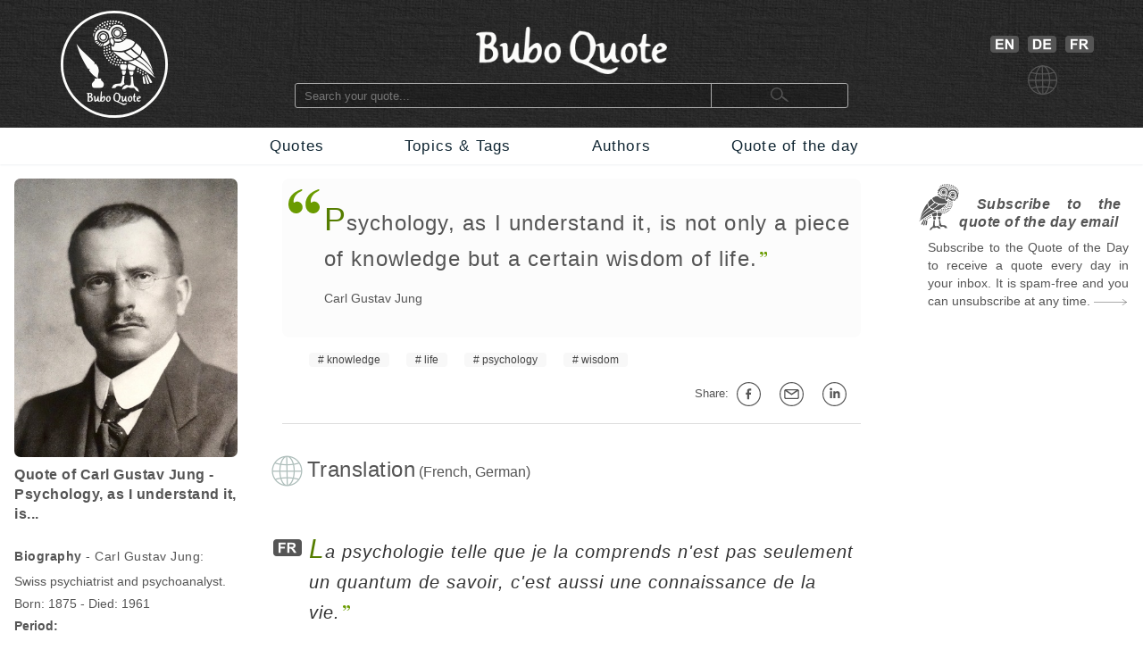

--- FILE ---
content_type: text/html; charset=utf-8
request_url: https://www.buboquote.com/en/quote/3919-jung-psychology-as-i-understand-it-is-not-only-a-piece-of-knowledge-but-a-certain-wisdom-of
body_size: 9876
content:
<!DOCTYPE html>
<html lang="en">
	<head>
        <title>Psychology, as I understand it, is not only a piece of knowledge but a certain wisdom of life. - Jung</title>
		
		
<meta http-equiv="Content-Type" content="text/html;charset=utf-8" />
<base href="https://www.buboquote.com">

<link rel="preload" href="./images/grey_background.webp" as="image">
<link href="css/styles_all_0004.min.css" rel="stylesheet">
<link href="css/styles_icons.css" rel="stylesheet">

<link rel="apple-touch-icon" sizes="180x180" href="/apple-touch-icon.png">
<link rel="icon" type="image/png" sizes="32x32" href="/favicon-32x32.png">
<link rel="icon" type="image/png" sizes="16x16" href="/favicon-16x16.png">
<link rel="manifest" href="/site.webmanifest">
<link rel="mask-icon" href="/safari-pinned-tab.svg" color="#5bbad5">
<meta name="msapplication-TileColor" content="#ffc40d">
<meta name="theme-color" content="#ffffff">

		<meta name="description" content="&quot;Psychology, as I understand it, is not only a piece of knowledge but a certain wisdom of life.&quot; - Jung - Quote - Buboquote.com" />
		<meta name="robots" content="INDEX, FOLLOW" />
        			
		<meta property="og:title" content="Quote of Carl Gustav Jung - Psychology, as I understand it, is..." />
		<meta property="og:type" content="article" />
		<meta property="og:description" content="&quot;Psychology, as I understand it, is not only a piece of knowledge but a certain wisdom of life.&quot; - Carl Gustav Jung" />
		<meta property="og:image" content="https://www.buboquote.com/images/author_picture/carl-gustav-jung-citation-zitat-quote-at-buboquote-com.jpg"/>
		<meta property="og:url" content="https://www.buboquote.com/en/quote/3919-jung-psychology-as-i-understand-it-is-not-only-a-piece-of-knowledge-but-a-certain-wisdom-of"/>
		
		<meta property="og:locale" content="en_GB"><meta property="og:locale:alternate" content="de_DE"><meta property="og:locale:alternate" content="fr_FR">
		<link rel="image_src" href="https://www.buboquote.com/images/logo_share.png" />
		
		<link rel="canonical" href="https://www.buboquote.com/en/quote/3919-jung-psychology-as-i-understand-it-is-not-only-a-piece-of-knowledge-but-a-certain-wisdom-of"/>
        <link rel="alternate" hreflang="en" href="https://www.buboquote.com/en/quote/3919-jung-psychology-as-i-understand-it-is-not-only-a-piece-of-knowledge-but-a-certain-wisdom-of" />
<link rel="alternate" hreflang="fr" href="https://www.buboquote.com/fr/citation/3919-jung-la-psychologie-telle-que-je-la-comprends-n-est-pas-seulement-un-quantum-de-savoir-c-est" />
<link rel="alternate" hreflang="de" href="https://www.buboquote.com/de/zitat/3919-jung-psychologie-wie-ich-sie-verstehe-ist-nicht-nur-ein-wissensquantum-sondern-auch" />
		<link rel="alternate" hreflang="x-default" href="https://www.buboquote.com/en/quote/3919-jung-psychology-as-i-understand-it-is-not-only-a-piece-of-knowledge-but-a-certain-wisdom-of" />
        
        <meta name="keywords" content="quotation, maxim, proverb, translation, Quote, Jung, French, German, knowledge, life, psychology, wisdom" />
		
        <meta name="viewport" content="width=device-width, initial-scale=1.0" />

        <script>history.replaceState(null, null, "https://www.buboquote.com/en/quote/3919-jung-psychology-as-i-understand-it-is-not-only-a-piece-of-knowledge-but-a-certain-wisdom-of")</script>
				<style>.form-control {  width:100%; height:25px; padding-left:3px; }</style>
              
	</head>	
	<body>
		<script>
  (function(i,s,o,g,r,a,m){i['GoogleAnalyticsObject']=r;i[r]=i[r]||function(){
  (i[r].q=i[r].q||[]).push(arguments)},i[r].l=1*new Date();a=s.createElement(o),
  m=s.getElementsByTagName(o)[0];a.async=1;a.src=g;m.parentNode.insertBefore(a,m)
  })(window,document,'script','https://www.google-analytics.com/analytics.js','ga');

  ga('create', 'UA-80776616-1', 'auto');
  ga('set', 'anonymizeIp', true);
  ga('send', 'pageview');

</script>        <!-- HEADER  -->
		<div class="header" style="background-image: url(./images/grey_background.webp); background-repeat:repeat; background-size: 400px 400px;">		
	<div class="container" style="min-height:143px;">
		<!-- COLUMN1  -->
		<div class="col1" >
			<a href="https://www.buboquote.com/en/index?clear_all_filters=1"><img src="images/logo.png" height="120" width="120" style="margin-top:12px; display: block; margin-left: auto; margin-right: auto; "  alt="Home" title="Home"></a>
		</div><!-- END COLUMN1  -->
		
		<!-- COLUMN2  -->
		<div class="col2">
			 	
			<img src="images/logo_text.png" alt="logo" height="53" width="214" style="margin-top: 30px; margin-bottom: 10px;display: block; margin-left: auto; margin-right: auto;">
			<form class="main_search"  action="https://www.buboquote.com/en/index" method="post">
				<input class="main_search" type="search"  placeholder="Search your quote... " name="search_value" required>
				<button type="submit" style="height:26px;font-size:12px;"> <img class="glass_icon" src="./images/small_glass.webp" width="20" height="16" style="" alt="Search..."> </button>
			</form>
			
		</div><!-- END COLUMN2  -->
		
		<!-- COLUMN3  -->
		<div class="col3" id="hc3" style="min-height:30px;">
			
			   
			<div style=" margin-top: 30px; display: flex; justify-content: center;">

				<a href="https://www.buboquote.com/en/quote/3919-jung-psychology-as-i-understand-it-is-not-only-a-piece-of-knowledge-but-a-certain-wisdom-of"><img width="32" height ="19" style=" margin: 10px 5px 0px 10px;" title="English" alt="English" src="images/icon_flag_gb.png"></a>
				<a href="https://www.buboquote.com/de/zitat/3919-jung-psychologie-wie-ich-sie-verstehe-ist-nicht-nur-ein-wissensquantum-sondern-auch"><img width="32" height ="19" style=" margin: 10px 5px 0px 5px;" title="German" alt="German" src="images/icon_flag_de.png"></a>
				<a href="https://www.buboquote.com/fr/citation/3919-jung-la-psychologie-telle-que-je-la-comprends-n-est-pas-seulement-un-quantum-de-savoir-c-est"><img width="32" height ="19" style=" margin: 10px 5px 0px 5px;" title="French" alt="French"  src="images/icon_flag_fr.png"></a>
			</div>
			<div style=" margin-top: 10px; display: flex; justify-content: center;">
				<img width="33" height ="33" title="language" alt="language" style="margin-left:5px" src="images/change_languages.png">
			</div>
		</div><!-- END COLUMN3  -->
	</div>
</div>                
        <!-- NAVBAR + HAM-NAVBAR -->

        <!-- NAVBAR -->
		<div class="nav-bar">
			<div class="container">
				<ul class="nav">
					<li><a href="https://www.buboquote.com/en/index?clear_all_filters=1" > Quotes </a></li>
					<li><a href="https://www.buboquote.com/en/search-by-tag">Topics & Tags </a></li>
                    <li><a href="https://www.buboquote.com/en/search-by-author"> Authors </a></li>
					<li><a href="https://www.buboquote.com/en/quote-of-the-day"> Quote of the day </a></li>
				</ul>
			</div>
		</div>

        <!-- NAVBAR -->
<link href="css/ham-nav_0001.css" rel="stylesheet">
<nav class="sticky">
    <div class="mobile_navbar">
        <div class="mobile_container nav-container">
            <input class="checkbox" type="checkbox" name="m" id="ham-menu" />
            <div class="h-lines">
                <span class="line line1"></span>
                <span class="line line2"></span>
                <span class="line line3"></span>
            </div>
            <div class="quote_link"><a href="https://www.buboquote.com/en/index?clear_all_filters=1">Quotes</a>
            </div>
            
        <div class="menu_icon_container">
            <a href="https://www.buboquote.com/en/search-by-tag">
                <img src="./images/icon_tag_small.webp" width="33" height="33" style="float:left;padding-top: 11px;padding-left: 7px;padding-right: 7px;" alt="Tag">
            </a>
            <a href="https://www.buboquote.com/en/search-by-author">
                <img src="./images/icon_author_small.webp" width="33" height="33" style="float:left;padding-top: 11px;padding-left: 7px;padding-right: 7px;" alt="Author">
            </a>
        </div>
            <div class="menu-items">
            <ul class="nav-list">
                <li><a href="https://www.buboquote.com/en/index?clear_all_filters=1">Quotes</a></li>

                <li><a href="https://www.buboquote.com/en/search-by-tag">Topics & Tags</a></li>
                <li><a href="https://www.buboquote.com/en/search-by-author">Authors</a></li>
                <li><a href="https://www.buboquote.com/en/quote-of-the-day">Quote of the day</a></li>
                <li><a href="https://www.buboquote.com/en/quote-of-the-day-subscription">Subscribe</a></li>
                <li>
                <a href="https://www.buboquote.com/en/quote/3919-jung-psychology-as-i-understand-it-is-not-only-a-piece-of-knowledge-but-a-certain-wisdom-of"><img width="32" height ="19" style=" margin: 10px 5px 0px 10px;" title="English" alt="English" src="images/icon_flag_gb.png"></a>
                <a href="https://www.buboquote.com/de/zitat/3919-jung-psychologie-wie-ich-sie-verstehe-ist-nicht-nur-ein-wissensquantum-sondern-auch"><img width="32" height ="19" style=" margin: 10px 5px 0px 5px;" title="German" alt="German" src="images/icon_flag_de.png"></a>
				<a href="https://www.buboquote.com/fr/citation/3919-jung-la-psychologie-telle-que-je-la-comprends-n-est-pas-seulement-un-quantum-de-savoir-c-est"><img width="32" height ="19" style=" margin: 10px 5px 0px 5px;" title="French" alt="French"  src="images/icon_flag_fr.png"></a>
            </li>

            <li style="font-size:0.8rem;">
                <a class="small-links" href="https://www.buboquote.com/en/about">About Us</a><br>
                <a class="small-links" href="https://www.buboquote.com/en/contact">Contact Us</a><br>
                <a class="small-links" href="https://www.buboquote.com/en/unsubscribe">Unsubscribe</a>
            </li>

                <li>
                <hr>
                <form class="nav_search"  action="https://www.buboquote.com/en/index" method="post">
                <input class="nav_search" type="search"  placeholder="Search your quote... " name="search_value" required>
				<button type="submit" style="height:26px;font-size:12px;"> <img class="glass_icon" src="./images/small_glass.webp" width="20" height="16" style="" alt="Search...">  </button>
			    </form>
                </li>
</ul>
            </div>
        </div>
    </div>
</nav> 
     

        <!-- CONTENT  -->
		<div class="content">
			<div class="container">
				
                <!-- COLUMN1  -->
                <div class="col1">
                    

					
					<script type="application/ld+json">{"@context":"https:\/\/schema.org\/","@type":"Person","name":"Carl Gustav Jung","birthDate":"1875","deathDate":"1961","birthPlace":"Switzerland","image":"https:\/\/www.buboquote.com\/images\/author_picture\/carl-gustav-jung-citation-zitat-quote-at-buboquote-com.jpg","sameAs":"https:\/\/en.wikipedia.org\/wiki\/Carl_Jung"}</script><script type="application/ld+json">{"@context":"https:\/\/schema.org\/","@type":"Quotation","creator":{"@type":"Person","name":"Carl Gustav Jung","birthDate":"1875","deathDate":"1961","birthPlace":"Switzerland","image":"https:\/\/www.buboquote.com\/images\/author_picture\/carl-gustav-jung-citation-zitat-quote-at-buboquote-com.jpg","sameAs":"https:\/\/en.wikipedia.org\/wiki\/Carl_Jung"},"text":"Psychology, as I understand it, is not only a piece of knowledge but a certain wisdom of life."}</script>					
					<a href="https://www.buboquote.com/en/author/48-jung">
                    <img src="images/author_picture/carl-gustav-jung-citation-zitat-quote-at-buboquote-com.jpg" class="author_image" title="Carl Gustav Jung" width="400" height="500" alt="Carl Gustav Jung"> <br>
                    </a>
                            
					<div>
						<h1 style="font-size:1em; font-weight:bold; vertical-align:middle;line-height:22px;text-align:left;"> 
						Quote of Carl Gustav Jung - Psychology, as I understand it, is... </h1>
						<br>
														<h2 style="font-size:14px;"> <span style="font-weight:bold;">Biography</span> - Carl Gustav Jung: </h2>
						
						
					</div>
					
					
                    <div style="font-size:14px; line-height: 25px;">
						
						Swiss psychiatrist and psychoanalyst.<br>
						Born: 1875 - Died: 1961<br><b>Period:</b><br>20th century<br>19th century<br><b>Place of birth:</b> Switzerland<br><img src="https://www.buboquote.com/images/maps/CH.webp" width="415" height ="415" title="Switzerland-Quotes" alt="Switzerland" class="country_image">
                    </div>
                    
				</div><!-- END COLUMN1  -->
                <!-- COLUMN2  -->
				<div class="col2">

				<div class="col-md-6 col-md-offset-3"  style="background-color:#fcfcfc; padding-right: 10px; -webkit-border-radius:8px; ">
                        <br>

    <p><div class="openQuoteLarge"></div>
<div style="margin-left:47px;margin-top:7px;margin-bottom:7px;"> <span class="quote_text" style="font-size: 24px;"><span class="initial">P</span>sychology, as I understand it, is not only a piece of knowledge but a certain wisdom of life.</span><br> <div class="author"><a href="https://www.buboquote.com/en/author/48-jung" class="class_author_link">Carl Gustav Jung</a></div></div><br>				</div>
                    
					<ul class="tags_simple"><li><a href="https://www.buboquote.com/en/quotes/tag/169-knowledge" >knowledge</a></li><li><a href="https://www.buboquote.com/en/quotes/tag/5-life" >life</a></li><li><a href="https://www.buboquote.com/en/quotes/tag/144-psychology" >psychology</a></li><li><a href="https://www.buboquote.com/en/quotes/tag/26-wisdom" >wisdom</a></li></ul>					<div style="text-align:right; font-size:13px;">
					<div class="sharing_container">
						
						<div class="btn-group" style="padding-right: 5px;">
							<span style="white-space:nowrap; line-height: 50px;">Share:&nbsp;<a class="btn btn-default btn-xs" target="_blank"
									title="on Facebook" href="https://www.facebook.com/sharer/sharer.php?u=https://www.buboquote.com/en/quote/3919-jung-psychology-as-i-understand-it-is-not-only-a-piece-of-knowledge-but-a-certain-wisdom-of"><div class="icon_share fb"></div></a>

							<a class="btn btn-default btn-xs" target="_blank" title="Share by e-mail"  href="mailto:?subject=Quote&amp;body=https://www.buboquote.com/en/quote/3919-jung-psychology-as-i-understand-it-is-not-only-a-piece-of-knowledge-but-a-certain-wisdom-of"><div class="icon_share mailto"></div></a>

							<a class="btn btn-default btn-xs" target="_blank" title="on LinkedIn" href="https://www.linkedin.com/shareArticle?mini=true&url=https://www.buboquote.com/en/quote/3919-jung-psychology-as-i-understand-it-is-not-only-a-piece-of-knowledge-but-a-certain-wisdom-of&title=quotation&summary=Psychology, as I understand it, is not only a piece of knowledge but a certain wisdom of life.&source="><div class="icon_share lnkdn"></div></a></span>
						</div>
					</div>
				</div>

<hr class="sep"/><br>
		<img src="images/icon_translation.png" style="width:35px;margin-left:-12px;float:left;" alt="Translation" title="Translation">
	<div style="display: table-cell;padding-left: 5px;">
		<h2 style="font-size: 1.5em; display:inline;">Translation</h2> (French, German)</div>
<br><br><br><img width="32" height="19" title="fr" alt="French" style="float:left; margin-left:-10px;margin-top:6px;" src="images/icon_flag_fr.png"><div lang="fr" style="margin-left: 30px;font-style:italic;"><span class="quote_text"><a href="https://www.buboquote.com/fr/citation/3919-jung-la-psychologie-telle-que-je-la-comprends-n-est-pas-seulement-un-quantum-de-savoir-c-est" class="class_quote_link"><span class="initial">L</span>a psychologie telle que je la comprends n'est pas seulement un quantum de savoir, c'est aussi une connaissance de la vie.</a></span><br><div class="author"><a href="https://www.buboquote.com/fr/auteur/48-jung" class="class_author_link">Carl Gustav Jung</a></div></div><br><img width="32" height="19" title="de" alt="German" style="float:left; margin-left:-10px;margin-top:6px;" src="images/icon_flag_de.png"><div lang="de" style="margin-left: 30px;font-style:italic;"><span class="quote_text"><a href="https://www.buboquote.com/de/zitat/3919-jung-psychologie-wie-ich-sie-verstehe-ist-nicht-nur-ein-wissensquantum-sondern-auch" class="class_quote_link"><span class="initial">P</span>sychologie, wie ich sie verstehe, ist nicht nur ein Wissensquantum, sondern auch Lebenskenntnis.</a></span><br><div class="author"><a href="https://www.buboquote.com/de/autor/48-jung" class="class_author_link">Carl Gustav Jung</a></div></div><br><br><hr class="sep"/><br><img src="images/bubo.png" width="45" height="52" style="margin-bottom:-11px;margin-left:-12px;" alt="See also" title="See also">&nbsp;<h2 style="font-size: 1.5em; display:inline;">See also...</h2> <br><br><br><hr class="sep"/><br><a href="https://www.buboquote.com/en/quotes/tag/5-life" ><img src="images/tag_images/quotes-about-life.jpg" class="quote_image1" alt="Quotes for: life" title="Quotes for: life"></a><br><br><br>

				<img width="40" height="40" src="images/icon_quote_small.png" style="margin-left:-10px;margin-top:-4px;float:left;" alt="Quotes" title="Quotes"><div style="display: table-cell;padding-left: 5px;">
				<h2 style="font-size: 1.5em; display:inline;">Quotes about life:</h2>
			</div>
			<br><div style="margin-left: 30px;margin-top: 30px;"><div class="openQuote"></div><span class="quote_text"><a href="https://www.buboquote.com/en/quote/18716-watts-don-t-let-words-limit-the-possibilities-of-life" class="class_quote_link"><span class="initial">D</span>on't let words limit the possibilities of life.</a></span><br><div class="author"><a href="https://www.buboquote.com/en/author/35-watts" class="class_author_link">Alan Watts</a>&nbsp;/&nbsp;<div class="icon_small globus"></div></div><ul class="tags_simple" style="margin-left: -18px;"><li><a href="https://www.buboquote.com/en/quotes/tag/5-life">life</a></li><li><a href="https://www.buboquote.com/en/quotes/tag/241-limit">limit</a></li><li><a href="https://www.buboquote.com/en/quotes/tag/100-word">word</a></li></ul><div style="display:table;width:100%;float: right;padding-top:20px; padding-bottom:10px;">
				<div style="display:table-row;width:100%;">
				<div style="display:table-cell;width:6%;">
				</div>  
					<div style="display:table-cell;width:89%;">
					<div style="width:105px;margin: 0 auto;display:flex;">
		
					<a target="_blank" title="Share on Facebook" href="https://www.facebook.com/sharer/sharer.php?u=https://www.buboquote.com/en/quote/18716-watts-don-t-let-words-limit-the-possibilities-of-life"><div class="icon_share fb"></div></a>
					<a target="_blank" title="Share by e-mail" href="mailto:?subject=Quote&amp;body=https://www.buboquote.com/en/quote/18716-watts-don-t-let-words-limit-the-possibilities-of-life"><div class="icon_share mailto"></div></a>
					<a target="_blank" title="Share on LinkedIn" href="https://www.linkedin.com/shareArticle?mini=true&url=https://www.buboquote.com/en/quote/18716-watts-don-t-let-words-limit-the-possibilities-of-life&title=&summary=&source="><div class="icon_share lnkdn"></div></a></div>
				</div> 
				<div style="display:table-cell;width:5%;">

				</div>  
				</div>
				</div><br><br><br><a href="https://www.buboquote.com/en/quote/18716-watts-don-t-let-words-limit-the-possibilities-of-life" title="View quote"><div class="arrow1"></div></a><br></div><br><div style="margin-left: 30px;margin-top: 30px;"><div class="openQuote"></div><span class="quote_text"><a href="https://www.buboquote.com/en/quote/30-goethe-as-soon-as-you-trust-yourself-you-will-know-how-to-live" class="class_quote_link"><span class="initial">A</span>s soon as you trust yourself, you will know how to live.</a></span><br><div class="author"><a href="https://www.buboquote.com/en/author/1-goethe" class="class_author_link">Johann Wolfgang von Goethe</a> - <a href="https://www.buboquote.com/en/author/1-goethe?&amp;source_id%5B%5D=1" class="class_author_link">Faust: A Tragedy</a>&nbsp;/&nbsp;<div class="icon_small globus"></div></div><ul class="tags_simple" style="margin-left: -18px;"><li><a href="https://www.buboquote.com/en/quotes/tag/5-life">life</a></li><li><a href="https://www.buboquote.com/en/quotes/tag/30-self-confidence">self-confidence</a></li></ul><div style="display:table;width:100%;float: right;padding-top:20px; padding-bottom:10px;">
				<div style="display:table-row;width:100%;">
				<div style="display:table-cell;width:6%;">
				</div>  
					<div style="display:table-cell;width:89%;">
					<div style="width:105px;margin: 0 auto;display:flex;">
		
					<a target="_blank" title="Share on Facebook" href="https://www.facebook.com/sharer/sharer.php?u=https://www.buboquote.com/en/quote/30-goethe-as-soon-as-you-trust-yourself-you-will-know-how-to-live"><div class="icon_share fb"></div></a>
					<a target="_blank" title="Share by e-mail" href="mailto:?subject=Quote&amp;body=https://www.buboquote.com/en/quote/30-goethe-as-soon-as-you-trust-yourself-you-will-know-how-to-live"><div class="icon_share mailto"></div></a>
					<a target="_blank" title="Share on LinkedIn" href="https://www.linkedin.com/shareArticle?mini=true&url=https://www.buboquote.com/en/quote/30-goethe-as-soon-as-you-trust-yourself-you-will-know-how-to-live&title=&summary=&source="><div class="icon_share lnkdn"></div></a></div>
				</div> 
				<div style="display:table-cell;width:5%;">

				</div>  
				</div>
				</div><br><br><br><a href="https://www.buboquote.com/en/quote/30-goethe-as-soon-as-you-trust-yourself-you-will-know-how-to-live" title="View quote"><div class="arrow1"></div></a><br></div><br><div style="margin-left: 30px;margin-top: 30px;"><div class="openQuote"></div><span class="quote_text"><a href="https://www.buboquote.com/en/quote/11413-chamfort-man-arrives-a-novice-at-every-age-of-life" class="class_quote_link"><span class="initial">M</span>an arrives as a novice at each age of his life.</a></span><br><div class="author"><a href="https://www.buboquote.com/en/author/107-chamfort" class="class_author_link">Nicolas Chamfort</a> - <a href="https://www.buboquote.com/en/author/107-chamfort?&amp;source_id%5B%5D=72" class="class_author_link">Maximes et pensées</a>&nbsp;/&nbsp;<div class="icon_small globus"></div></div><ul class="tags_simple" style="margin-left: -18px;"><li><a href="https://www.buboquote.com/en/quotes/tag/214-age">Age</a></li><li><a href="https://www.buboquote.com/en/quotes/tag/5-life">life</a></li><li><a href="https://www.buboquote.com/en/quotes/tag/208-man-human">Man</a></li></ul><div style="display:table;width:100%;float: right;padding-top:20px; padding-bottom:10px;">
				<div style="display:table-row;width:100%;">
				<div style="display:table-cell;width:6%;">
				</div>  
					<div style="display:table-cell;width:89%;">
					<div style="width:105px;margin: 0 auto;display:flex;">
		
					<a target="_blank" title="Share on Facebook" href="https://www.facebook.com/sharer/sharer.php?u=https://www.buboquote.com/en/quote/11413-chamfort-man-arrives-a-novice-at-every-age-of-life"><div class="icon_share fb"></div></a>
					<a target="_blank" title="Share by e-mail" href="mailto:?subject=Quote&amp;body=https://www.buboquote.com/en/quote/11413-chamfort-man-arrives-a-novice-at-every-age-of-life"><div class="icon_share mailto"></div></a>
					<a target="_blank" title="Share on LinkedIn" href="https://www.linkedin.com/shareArticle?mini=true&url=https://www.buboquote.com/en/quote/11413-chamfort-man-arrives-a-novice-at-every-age-of-life&title=&summary=&source="><div class="icon_share lnkdn"></div></a></div>
				</div> 
				<div style="display:table-cell;width:5%;">

				</div>  
				</div>
				</div><br><br><br><a href="https://www.buboquote.com/en/quote/11413-chamfort-man-arrives-a-novice-at-every-age-of-life" title="View quote"><div class="arrow1"></div></a><br></div><br><div style="margin-left: 30px;margin-top: 30px;"><div class="openQuote"></div><span class="quote_text"><a href="https://www.buboquote.com/en/quote/12924-seneca-a-happy-life-therefore-is-one-which-is-in-accordance-with-its-own-nature" class="class_quote_link"><span class="initial">A</span> happy life, therefore, is one which is in accordance with its own nature.</a></span><br><div class="author"><a href="https://www.buboquote.com/en/author/117-seneca" class="class_author_link">Seneca</a> - <a href="https://www.buboquote.com/en/author/117-seneca?&amp;source_id%5B%5D=296" class="class_author_link">De Vita Beata</a>&nbsp;/&nbsp;<div class="icon_small globus"></div></div><ul class="tags_simple" style="margin-left: -18px;"><li><a href="https://www.buboquote.com/en/quotes/tag/37-happiness">happiness</a></li><li><a href="https://www.buboquote.com/en/quotes/tag/5-life">life</a></li><li><a href="https://www.buboquote.com/en/quotes/tag/154-oneself">oneself</a></li></ul><div style="display:table;width:100%;float: right;padding-top:20px; padding-bottom:10px;">
				<div style="display:table-row;width:100%;">
				<div style="display:table-cell;width:6%;">
				</div>  
					<div style="display:table-cell;width:89%;">
					<div style="width:105px;margin: 0 auto;display:flex;">
		
					<a target="_blank" title="Share on Facebook" href="https://www.facebook.com/sharer/sharer.php?u=https://www.buboquote.com/en/quote/12924-seneca-a-happy-life-therefore-is-one-which-is-in-accordance-with-its-own-nature"><div class="icon_share fb"></div></a>
					<a target="_blank" title="Share by e-mail" href="mailto:?subject=Quote&amp;body=https://www.buboquote.com/en/quote/12924-seneca-a-happy-life-therefore-is-one-which-is-in-accordance-with-its-own-nature"><div class="icon_share mailto"></div></a>
					<a target="_blank" title="Share on LinkedIn" href="https://www.linkedin.com/shareArticle?mini=true&url=https://www.buboquote.com/en/quote/12924-seneca-a-happy-life-therefore-is-one-which-is-in-accordance-with-its-own-nature&title=&summary=&source="><div class="icon_share lnkdn"></div></a></div>
				</div> 
				<div style="display:table-cell;width:5%;">

				</div>  
				</div>
				</div><br><br><br><a href="https://www.buboquote.com/en/quote/12924-seneca-a-happy-life-therefore-is-one-which-is-in-accordance-with-its-own-nature" title="View quote"><div class="arrow1"></div></a><br></div><br><div style="margin-left: 30px;margin-top: 30px;"><div class="openQuote"></div><span class="quote_text"><a href="https://www.buboquote.com/en/quote/384-gandhi-there-is-more-to-life-than-increasing-its-speed" class="class_quote_link"><span class="initial">T</span>here is more to life than increasing its speed.</a></span><br><div class="author"><a href="https://www.buboquote.com/en/author/16-gandhi" class="class_author_link">Mahatma Gandhi</a>&nbsp;/&nbsp;<div class="icon_small globus"></div></div><ul class="tags_simple" style="margin-left: -18px;"><li><a href="https://www.buboquote.com/en/quotes/tag/5-life">life</a></li></ul><div style="display:table;width:100%;float: right;padding-top:20px; padding-bottom:10px;">
				<div style="display:table-row;width:100%;">
				<div style="display:table-cell;width:6%;">
				</div>  
					<div style="display:table-cell;width:89%;">
					<div style="width:105px;margin: 0 auto;display:flex;">
		
					<a target="_blank" title="Share on Facebook" href="https://www.facebook.com/sharer/sharer.php?u=https://www.buboquote.com/en/quote/384-gandhi-there-is-more-to-life-than-increasing-its-speed"><div class="icon_share fb"></div></a>
					<a target="_blank" title="Share by e-mail" href="mailto:?subject=Quote&amp;body=https://www.buboquote.com/en/quote/384-gandhi-there-is-more-to-life-than-increasing-its-speed"><div class="icon_share mailto"></div></a>
					<a target="_blank" title="Share on LinkedIn" href="https://www.linkedin.com/shareArticle?mini=true&url=https://www.buboquote.com/en/quote/384-gandhi-there-is-more-to-life-than-increasing-its-speed&title=&summary=&source="><div class="icon_share lnkdn"></div></a></div>
				</div> 
				<div style="display:table-cell;width:5%;">

				</div>  
				</div>
				</div><br><br><br><a href="https://www.buboquote.com/en/quote/384-gandhi-there-is-more-to-life-than-increasing-its-speed" title="View quote"><div class="arrow1"></div></a><br></div><br><div style="margin-left: 30px;margin-top: 30px;"><div class="openQuote"></div><span class="quote_text"><a href="https://www.buboquote.com/en/quote/3251-pierson-to-live-means-to-love-but-above-all-to-love-life" class="class_quote_link"><span class="initial">T</span>o live means to love, but above all, to love life.</a></span><br><div class="author"><a href="https://www.buboquote.com/en/author/131-pierson" class="class_author_link">Blanche Pierson</a>&nbsp;/&nbsp;<div class="icon_small globus"></div></div><ul class="tags_simple" style="margin-left: -18px;"><li><a href="https://www.buboquote.com/en/quotes/tag/5-life">life</a></li><li><a href="https://www.buboquote.com/en/quotes/tag/2-love">love</a></li><li><a href="https://www.buboquote.com/en/quotes/tag/13-to-live">to live</a></li></ul><div style="display:table;width:100%;float: right;padding-top:20px; padding-bottom:10px;">
				<div style="display:table-row;width:100%;">
				<div style="display:table-cell;width:6%;">
				</div>  
					<div style="display:table-cell;width:89%;">
					<div style="width:105px;margin: 0 auto;display:flex;">
		
					<a target="_blank" title="Share on Facebook" href="https://www.facebook.com/sharer/sharer.php?u=https://www.buboquote.com/en/quote/3251-pierson-to-live-means-to-love-but-above-all-to-love-life"><div class="icon_share fb"></div></a>
					<a target="_blank" title="Share by e-mail" href="mailto:?subject=Quote&amp;body=https://www.buboquote.com/en/quote/3251-pierson-to-live-means-to-love-but-above-all-to-love-life"><div class="icon_share mailto"></div></a>
					<a target="_blank" title="Share on LinkedIn" href="https://www.linkedin.com/shareArticle?mini=true&url=https://www.buboquote.com/en/quote/3251-pierson-to-live-means-to-love-but-above-all-to-love-life&title=&summary=&source="><div class="icon_share lnkdn"></div></a></div>
				</div> 
				<div style="display:table-cell;width:5%;">

				</div>  
				</div>
				</div><br><br><br><a href="https://www.buboquote.com/en/quote/3251-pierson-to-live-means-to-love-but-above-all-to-love-life" title="View quote"><div class="arrow1"></div></a><br><br><br><div style="width:100%;height:42px;"><div class="other_page_button"><a href="https://www.buboquote.com/en/quotes/tag/5-life" > All about life...</a></div></div><br><br></div><br><hr class="sep"/><br><a href="https://www.buboquote.com/en/quotes/tag/26-wisdom" ><img src="images/tag_images/quotes-about-wisdom.jpg" class="quote_image1" alt="Quotes for: wisdom" title="Quotes for: wisdom"></a><br><br><br>

				<img width="40" height="40" src="images/icon_quote_small.png" style="margin-left:-10px;margin-top:-4px;float:left;" alt="Quotes" title="Quotes"><div style="display: table-cell;padding-left: 5px;">
				<h2 style="font-size: 1.5em; display:inline;">Quotes about wisdom:</h2>
			</div>
			<br><div style="margin-left: 30px;margin-top: 30px;"><div class="openQuote"></div><span class="quote_text"><a href="https://www.buboquote.com/en/quote/3036-augustine-of-hippo-patience-is-the-companion-of-wisdom" class="class_quote_link"><span class="initial">P</span>atience is the companion of wisdom.</a></span><br><div class="author"><a href="https://www.buboquote.com/en/author/11-augustine-of-hippo" class="class_author_link">Augustine of Hippo</a> - <a href="https://www.buboquote.com/en/author/11-augustine-of-hippo?&amp;source_id%5B%5D=360" class="class_author_link">De patientia</a>&nbsp;/&nbsp;<div class="icon_small globus"></div></div><ul class="tags_simple" style="margin-left: -18px;"><li><a href="https://www.buboquote.com/en/quotes/tag/163-patience">patience</a></li><li><a href="https://www.buboquote.com/en/quotes/tag/26-wisdom">wisdom</a></li></ul><div style="display:table;width:100%;float: right;padding-top:20px; padding-bottom:10px;">
				<div style="display:table-row;width:100%;">
				<div style="display:table-cell;width:6%;">
				</div>  
					<div style="display:table-cell;width:89%;">
					<div style="width:105px;margin: 0 auto;display:flex;">
		
					<a target="_blank" title="Share on Facebook" href="https://www.facebook.com/sharer/sharer.php?u=https://www.buboquote.com/en/quote/3036-augustine-of-hippo-patience-is-the-companion-of-wisdom"><div class="icon_share fb"></div></a>
					<a target="_blank" title="Share by e-mail" href="mailto:?subject=Quote&amp;body=https://www.buboquote.com/en/quote/3036-augustine-of-hippo-patience-is-the-companion-of-wisdom"><div class="icon_share mailto"></div></a>
					<a target="_blank" title="Share on LinkedIn" href="https://www.linkedin.com/shareArticle?mini=true&url=https://www.buboquote.com/en/quote/3036-augustine-of-hippo-patience-is-the-companion-of-wisdom&title=&summary=&source="><div class="icon_share lnkdn"></div></a></div>
				</div> 
				<div style="display:table-cell;width:5%;">

				</div>  
				</div>
				</div><br><br><br><a href="https://www.buboquote.com/en/quote/3036-augustine-of-hippo-patience-is-the-companion-of-wisdom" title="View quote"><div class="arrow1"></div></a><br></div><br><div style="margin-left: 30px;margin-top: 30px;"><div class="openQuote"></div><span class="quote_text"><a href="https://www.buboquote.com/en/quote/10830-spinoza-all-things-excellent-are-as-difficult-as-they-are-rare" class="class_quote_link"><span class="initial">A</span>ll things excellent are as difficult as they are rare.</a></span><br><div class="author"><a href="https://www.buboquote.com/en/author/22-spinoza" class="class_author_link">Baruch Spinoza</a> - <a href="https://www.buboquote.com/en/author/22-spinoza?&amp;source_id%5B%5D=32" class="class_author_link">Ethics</a>&nbsp;/&nbsp;<div class="icon_small globus"></div></div><ul class="tags_simple" style="margin-left: -18px;"><li><a href="https://www.buboquote.com/en/quotes/tag/32-beauty">beauty</a></li><li><a href="https://www.buboquote.com/en/quotes/tag/149-difficulty">difficulty</a></li><li><a href="https://www.buboquote.com/en/quotes/tag/91-virtue">virtue</a></li><li><a href="https://www.buboquote.com/en/quotes/tag/26-wisdom">wisdom</a></li></ul><div style="display:table;width:100%;float: right;padding-top:20px; padding-bottom:10px;">
				<div style="display:table-row;width:100%;">
				<div style="display:table-cell;width:6%;">
				</div>  
					<div style="display:table-cell;width:89%;">
					<div style="width:105px;margin: 0 auto;display:flex;">
		
					<a target="_blank" title="Share on Facebook" href="https://www.facebook.com/sharer/sharer.php?u=https://www.buboquote.com/en/quote/10830-spinoza-all-things-excellent-are-as-difficult-as-they-are-rare"><div class="icon_share fb"></div></a>
					<a target="_blank" title="Share by e-mail" href="mailto:?subject=Quote&amp;body=https://www.buboquote.com/en/quote/10830-spinoza-all-things-excellent-are-as-difficult-as-they-are-rare"><div class="icon_share mailto"></div></a>
					<a target="_blank" title="Share on LinkedIn" href="https://www.linkedin.com/shareArticle?mini=true&url=https://www.buboquote.com/en/quote/10830-spinoza-all-things-excellent-are-as-difficult-as-they-are-rare&title=&summary=&source="><div class="icon_share lnkdn"></div></a></div>
				</div> 
				<div style="display:table-cell;width:5%;">

				</div>  
				</div>
				</div><br><br><br><a href="https://www.buboquote.com/en/quote/10830-spinoza-all-things-excellent-are-as-difficult-as-they-are-rare" title="View quote"><div class="arrow1"></div></a><br></div><br><div style="margin-left: 30px;margin-top: 30px;"><div class="openQuote"></div><span class="quote_text"><a href="https://www.buboquote.com/en/quote/4375-russell-to-conquer-fear-is-the-beginning-of-wisdom" class="class_quote_link"><span class="initial">T</span>o conquer fear is the beginning of wisdom.</a></span><br><div class="author"><a href="https://www.buboquote.com/en/author/47-russell" class="class_author_link">Bertrand Russell</a>&nbsp;/&nbsp;<div class="icon_small globus"></div></div><ul class="tags_simple" style="margin-left: -18px;"><li><a href="https://www.buboquote.com/en/quotes/tag/157-fear">fear</a></li><li><a href="https://www.buboquote.com/en/quotes/tag/26-wisdom">wisdom</a></li></ul><div style="display:table;width:100%;float: right;padding-top:20px; padding-bottom:10px;">
				<div style="display:table-row;width:100%;">
				<div style="display:table-cell;width:6%;">
				</div>  
					<div style="display:table-cell;width:89%;">
					<div style="width:105px;margin: 0 auto;display:flex;">
		
					<a target="_blank" title="Share on Facebook" href="https://www.facebook.com/sharer/sharer.php?u=https://www.buboquote.com/en/quote/4375-russell-to-conquer-fear-is-the-beginning-of-wisdom"><div class="icon_share fb"></div></a>
					<a target="_blank" title="Share by e-mail" href="mailto:?subject=Quote&amp;body=https://www.buboquote.com/en/quote/4375-russell-to-conquer-fear-is-the-beginning-of-wisdom"><div class="icon_share mailto"></div></a>
					<a target="_blank" title="Share on LinkedIn" href="https://www.linkedin.com/shareArticle?mini=true&url=https://www.buboquote.com/en/quote/4375-russell-to-conquer-fear-is-the-beginning-of-wisdom&title=&summary=&source="><div class="icon_share lnkdn"></div></a></div>
				</div> 
				<div style="display:table-cell;width:5%;">

				</div>  
				</div>
				</div><br><br><br><a href="https://www.buboquote.com/en/quote/4375-russell-to-conquer-fear-is-the-beginning-of-wisdom" title="View quote"><div class="arrow1"></div></a><br></div><br><div style="margin-left: 30px;margin-top: 30px;"><div class="openQuote"></div><span class="quote_text"><a href="https://www.buboquote.com/en/quote/4735-dickens-a-loving-heart-is-the-truest-wisdom" class="class_quote_link"><span class="initial">A</span> loving heart is the truest wisdom.</a></span><br><div class="author"><a href="https://www.buboquote.com/en/author/203-dickens" class="class_author_link">Charles Dickens</a> - <a href="https://www.buboquote.com/en/author/203-dickens?&amp;source_id%5B%5D=494" class="class_author_link">David Copperfield</a>&nbsp;/&nbsp;<div class="icon_small globus"></div></div><ul class="tags_simple" style="margin-left: -18px;"><li><a href="https://www.buboquote.com/en/quotes/tag/9-heart">heart</a></li><li><a href="https://www.buboquote.com/en/quotes/tag/26-wisdom">wisdom</a></li></ul><div style="display:table;width:100%;float: right;padding-top:20px; padding-bottom:10px;">
				<div style="display:table-row;width:100%;">
				<div style="display:table-cell;width:6%;">
				</div>  
					<div style="display:table-cell;width:89%;">
					<div style="width:105px;margin: 0 auto;display:flex;">
		
					<a target="_blank" title="Share on Facebook" href="https://www.facebook.com/sharer/sharer.php?u=https://www.buboquote.com/en/quote/4735-dickens-a-loving-heart-is-the-truest-wisdom"><div class="icon_share fb"></div></a>
					<a target="_blank" title="Share by e-mail" href="mailto:?subject=Quote&amp;body=https://www.buboquote.com/en/quote/4735-dickens-a-loving-heart-is-the-truest-wisdom"><div class="icon_share mailto"></div></a>
					<a target="_blank" title="Share on LinkedIn" href="https://www.linkedin.com/shareArticle?mini=true&url=https://www.buboquote.com/en/quote/4735-dickens-a-loving-heart-is-the-truest-wisdom&title=&summary=&source="><div class="icon_share lnkdn"></div></a></div>
				</div> 
				<div style="display:table-cell;width:5%;">

				</div>  
				</div>
				</div><br><br><br><a href="https://www.buboquote.com/en/quote/4735-dickens-a-loving-heart-is-the-truest-wisdom" title="View quote"><div class="arrow1"></div></a><br></div><br><div style="margin-left: 30px;margin-top: 30px;"><div class="openQuote"></div><span class="quote_text"><a href="https://www.buboquote.com/en/quote/73-pascal-wisdom-leads-us-back-to-childhood" class="class_quote_link"><span class="initial">W</span>isdom leads us back to childhood.</a></span><br><div class="author"><a href="https://www.buboquote.com/en/author/6-pascal" class="class_author_link">Blaise Pascal</a> - <a href="https://www.buboquote.com/en/author/6-pascal?&amp;source_id%5B%5D=6" class="class_author_link">Pensées</a>&nbsp;/&nbsp;<div class="icon_small globus"></div></div><ul class="tags_simple" style="margin-left: -18px;"><li><a href="https://www.buboquote.com/en/quotes/tag/58-childhood">childhood</a></li><li><a href="https://www.buboquote.com/en/quotes/tag/26-wisdom">wisdom</a></li></ul><div style="display:table;width:100%;float: right;padding-top:20px; padding-bottom:10px;">
				<div style="display:table-row;width:100%;">
				<div style="display:table-cell;width:6%;">
				</div>  
					<div style="display:table-cell;width:89%;">
					<div style="width:105px;margin: 0 auto;display:flex;">
		
					<a target="_blank" title="Share on Facebook" href="https://www.facebook.com/sharer/sharer.php?u=https://www.buboquote.com/en/quote/73-pascal-wisdom-leads-us-back-to-childhood"><div class="icon_share fb"></div></a>
					<a target="_blank" title="Share by e-mail" href="mailto:?subject=Quote&amp;body=https://www.buboquote.com/en/quote/73-pascal-wisdom-leads-us-back-to-childhood"><div class="icon_share mailto"></div></a>
					<a target="_blank" title="Share on LinkedIn" href="https://www.linkedin.com/shareArticle?mini=true&url=https://www.buboquote.com/en/quote/73-pascal-wisdom-leads-us-back-to-childhood&title=&summary=&source="><div class="icon_share lnkdn"></div></a></div>
				</div> 
				<div style="display:table-cell;width:5%;">

				</div>  
				</div>
				</div><br><br><br><a href="https://www.buboquote.com/en/quote/73-pascal-wisdom-leads-us-back-to-childhood" title="View quote"><div class="arrow1"></div></a><br></div><br><div style="margin-left: 30px;margin-top: 30px;"><div class="openQuote"></div><span class="quote_text"><a href="https://www.buboquote.com/en/quote/447-goethe-this-is-the-highest-wisdom-that-i-own-freedom-and-life-are-earned-by-those-alone-who" class="class_quote_link"><span class="initial">T</span>his is the highest wisdom that I own; freedom and life are earned by those alone who conquer them each day anew.</a></span><br><div class="author"><a href="https://www.buboquote.com/en/author/1-goethe" class="class_author_link">Johann Wolfgang von Goethe</a> - <a href="https://www.buboquote.com/en/author/1-goethe?&amp;source_id%5B%5D=1" class="class_author_link">Faust: A Tragedy</a>&nbsp;/&nbsp;<div class="icon_small globus"></div></div><ul class="tags_simple" style="margin-left: -18px;"><li><a href="https://www.buboquote.com/en/quotes/tag/71-freedom">freedom</a></li><li><a href="https://www.buboquote.com/en/quotes/tag/5-life">life</a></li><li><a href="https://www.buboquote.com/en/quotes/tag/26-wisdom">wisdom</a></li></ul><div style="display:table;width:100%;float: right;padding-top:20px; padding-bottom:10px;">
				<div style="display:table-row;width:100%;">
				<div style="display:table-cell;width:6%;">
				</div>  
					<div style="display:table-cell;width:89%;">
					<div style="width:105px;margin: 0 auto;display:flex;">
		
					<a target="_blank" title="Share on Facebook" href="https://www.facebook.com/sharer/sharer.php?u=https://www.buboquote.com/en/quote/447-goethe-this-is-the-highest-wisdom-that-i-own-freedom-and-life-are-earned-by-those-alone-who"><div class="icon_share fb"></div></a>
					<a target="_blank" title="Share by e-mail" href="mailto:?subject=Quote&amp;body=https://www.buboquote.com/en/quote/447-goethe-this-is-the-highest-wisdom-that-i-own-freedom-and-life-are-earned-by-those-alone-who"><div class="icon_share mailto"></div></a>
					<a target="_blank" title="Share on LinkedIn" href="https://www.linkedin.com/shareArticle?mini=true&url=https://www.buboquote.com/en/quote/447-goethe-this-is-the-highest-wisdom-that-i-own-freedom-and-life-are-earned-by-those-alone-who&title=&summary=&source="><div class="icon_share lnkdn"></div></a></div>
				</div> 
				<div style="display:table-cell;width:5%;">

				</div>  
				</div>
				</div><br><br><br><a href="https://www.buboquote.com/en/quote/447-goethe-this-is-the-highest-wisdom-that-i-own-freedom-and-life-are-earned-by-those-alone-who" title="View quote"><div class="arrow1"></div></a><br><br><br><div style="width:100%;height:42px;"><div class="other_page_button"><a href="https://www.buboquote.com/en/quotes/tag/26-wisdom" > All about wisdom...</a></div></div><br><br></div><br><hr class="sep"/><br><a href="https://www.buboquote.com/en/quotes/tag/144-psychology" ><img src="images/tag_images/quotes-about-psychology.jpg" class="quote_image1" alt="Quotes for: psychology" title="Quotes for: psychology"></a><br><br><br>

				<img width="40" height="40" src="images/icon_quote_small.png" style="margin-left:-10px;margin-top:-4px;float:left;" alt="Quotes" title="Quotes"><div style="display: table-cell;padding-left: 5px;">
				<h2 style="font-size: 1.5em; display:inline;">Quotes about psychology:</h2>
			</div>
			<br><hr class="sep"/><br><a href="https://www.buboquote.com/en/quotes/tag/169-knowledge" ><img src="images/tag_images/quotes-about-knowledge.jpg" class="quote_image1" alt="Quotes for: knowledge" title="Quotes for: knowledge"></a><br><br><br>

				<img width="40" height="40" src="images/icon_quote_small.png" style="margin-left:-10px;margin-top:-4px;float:left;" alt="Quotes" title="Quotes"><div style="display: table-cell;padding-left: 5px;">
				<h2 style="font-size: 1.5em; display:inline;">Quotes for: knowledge</h2>
			</div>
			<br><div style="margin-left: 30px;margin-top: 30px;"><div class="openQuote"></div><span class="quote_text"><a href="https://www.buboquote.com/en/quote/1120-gracian-true-knowledge-lies-in-knowing-how-to-live" class="class_quote_link"><span class="initial">T</span>rue knowledge lies in knowing how to live.</a></span><br><div class="author"><a href="https://www.buboquote.com/en/author/43-gracian" class="class_author_link">Baltasar Gracian</a> - <a href="https://www.buboquote.com/en/author/43-gracian?&amp;source_id%5B%5D=91" class="class_author_link">The Art of Worldly Wisdom</a>&nbsp;/&nbsp;<div class="icon_small globus"></div></div><ul class="tags_simple" style="margin-left: -18px;"><li><a href="https://www.buboquote.com/en/quotes/tag/169-knowledge">knowledge</a></li><li><a href="https://www.buboquote.com/en/quotes/tag/13-to-live">to live</a></li></ul><div style="display:table;width:100%;float: right;padding-top:20px; padding-bottom:10px;">
				<div style="display:table-row;width:100%;">
				<div style="display:table-cell;width:6%;">
				</div>  
					<div style="display:table-cell;width:89%;">
					<div style="width:105px;margin: 0 auto;display:flex;">
		
					<a target="_blank" title="Share on Facebook" href="https://www.facebook.com/sharer/sharer.php?u=https://www.buboquote.com/en/quote/1120-gracian-true-knowledge-lies-in-knowing-how-to-live"><div class="icon_share fb"></div></a>
					<a target="_blank" title="Share by e-mail" href="mailto:?subject=Quote&amp;body=https://www.buboquote.com/en/quote/1120-gracian-true-knowledge-lies-in-knowing-how-to-live"><div class="icon_share mailto"></div></a>
					<a target="_blank" title="Share on LinkedIn" href="https://www.linkedin.com/shareArticle?mini=true&url=https://www.buboquote.com/en/quote/1120-gracian-true-knowledge-lies-in-knowing-how-to-live&title=&summary=&source="><div class="icon_share lnkdn"></div></a></div>
				</div> 
				<div style="display:table-cell;width:5%;">

				</div>  
				</div>
				</div><br><br><br><a href="https://www.buboquote.com/en/quote/1120-gracian-true-knowledge-lies-in-knowing-how-to-live" title="View quote"><div class="arrow1"></div></a><br></div><br><div style="margin-left: 30px;margin-top: 30px;"><div class="openQuote"></div><span class="quote_text"><a href="https://www.buboquote.com/en/quote/187-jung-mistakes-are-after-all-the-foundations-of-truth-and-if-a-man-does-not-know-what-a-thing" class="class_quote_link"><span class="initial">M</span>istakes are, after all, the foundations of truth, and if a man does not know what a thing is, it is at least an increase in knowledge if he knows what it is not.</a></span><br><div class="author"><a href="https://www.buboquote.com/en/author/48-jung" class="class_author_link">Carl Gustav Jung</a>&nbsp;/&nbsp;<div class="icon_small globus"></div></div><ul class="tags_simple" style="margin-left: -18px;"><li><a href="https://www.buboquote.com/en/quotes/tag/169-knowledge">knowledge</a></li><li><a href="https://www.buboquote.com/en/quotes/tag/6-mistake">mistake</a></li><li><a href="https://www.buboquote.com/en/quotes/tag/25-to-know">to know</a></li><li><a href="https://www.buboquote.com/en/quotes/tag/68-truth">truth</a></li></ul><div style="display:table;width:100%;float: right;padding-top:20px; padding-bottom:10px;">
				<div style="display:table-row;width:100%;">
				<div style="display:table-cell;width:6%;">
				</div>  
					<div style="display:table-cell;width:89%;">
					<div style="width:105px;margin: 0 auto;display:flex;">
		
					<a target="_blank" title="Share on Facebook" href="https://www.facebook.com/sharer/sharer.php?u=https://www.buboquote.com/en/quote/187-jung-mistakes-are-after-all-the-foundations-of-truth-and-if-a-man-does-not-know-what-a-thing"><div class="icon_share fb"></div></a>
					<a target="_blank" title="Share by e-mail" href="mailto:?subject=Quote&amp;body=https://www.buboquote.com/en/quote/187-jung-mistakes-are-after-all-the-foundations-of-truth-and-if-a-man-does-not-know-what-a-thing"><div class="icon_share mailto"></div></a>
					<a target="_blank" title="Share on LinkedIn" href="https://www.linkedin.com/shareArticle?mini=true&url=https://www.buboquote.com/en/quote/187-jung-mistakes-are-after-all-the-foundations-of-truth-and-if-a-man-does-not-know-what-a-thing&title=&summary=&source="><div class="icon_share lnkdn"></div></a></div>
				</div> 
				<div style="display:table-cell;width:5%;">

				</div>  
				</div>
				</div><br><br><br><a href="https://www.buboquote.com/en/quote/187-jung-mistakes-are-after-all-the-foundations-of-truth-and-if-a-man-does-not-know-what-a-thing" title="View quote"><div class="arrow1"></div></a><br></div><br><div style="margin-left: 30px;margin-top: 30px;"><div class="openQuote"></div><span class="quote_text"><a href="https://www.buboquote.com/en/quote/940-einstein-it-is-the-supreme-art-of-the-teacher-to-awaken-joy-in-creative-expression-and-knowledge" class="class_quote_link"><span class="initial">I</span>t is the supreme art of the teacher to awaken joy in creative expression and knowledge.</a></span><br><div class="author"><a href="https://www.buboquote.com/en/author/34-einstein" class="class_author_link">Albert Einstein</a>&nbsp;/&nbsp;<div class="icon_small globus"></div></div><ul class="tags_simple" style="margin-left: -18px;"><li><a href="https://www.buboquote.com/en/quotes/tag/93-education">education</a></li><li><a href="https://www.buboquote.com/en/quotes/tag/166-joy">joy</a></li><li><a href="https://www.buboquote.com/en/quotes/tag/169-knowledge">knowledge</a></li></ul><div style="display:table;width:100%;float: right;padding-top:20px; padding-bottom:10px;">
				<div style="display:table-row;width:100%;">
				<div style="display:table-cell;width:6%;">
				</div>  
					<div style="display:table-cell;width:89%;">
					<div style="width:105px;margin: 0 auto;display:flex;">
		
					<a target="_blank" title="Share on Facebook" href="https://www.facebook.com/sharer/sharer.php?u=https://www.buboquote.com/en/quote/940-einstein-it-is-the-supreme-art-of-the-teacher-to-awaken-joy-in-creative-expression-and-knowledge"><div class="icon_share fb"></div></a>
					<a target="_blank" title="Share by e-mail" href="mailto:?subject=Quote&amp;body=https://www.buboquote.com/en/quote/940-einstein-it-is-the-supreme-art-of-the-teacher-to-awaken-joy-in-creative-expression-and-knowledge"><div class="icon_share mailto"></div></a>
					<a target="_blank" title="Share on LinkedIn" href="https://www.linkedin.com/shareArticle?mini=true&url=https://www.buboquote.com/en/quote/940-einstein-it-is-the-supreme-art-of-the-teacher-to-awaken-joy-in-creative-expression-and-knowledge&title=&summary=&source="><div class="icon_share lnkdn"></div></a></div>
				</div> 
				<div style="display:table-cell;width:5%;">

				</div>  
				</div>
				</div><br><br><br><a href="https://www.buboquote.com/en/quote/940-einstein-it-is-the-supreme-art-of-the-teacher-to-awaken-joy-in-creative-expression-and-knowledge" title="View quote"><div class="arrow1"></div></a><br></div><br><div style="margin-left: 30px;margin-top: 30px;"><div class="openQuote"></div><span class="quote_text"><a href="https://www.buboquote.com/en/quote/3923-asimov-the-saddest-aspect-of-life-right-now-is-that-science-gathers-knowledge-faster-than" class="class_quote_link"><span class="initial">T</span>he saddest aspect of life right now is that science gathers knowledge faster than society gathers wisdom.</a></span><br><div class="author"><a href="https://www.buboquote.com/en/author/172-asimov" class="class_author_link">Isaac Asimov</a>&nbsp;/&nbsp;<div class="icon_small globus"></div></div><ul class="tags_simple" style="margin-left: -18px;"><li><a href="https://www.buboquote.com/en/quotes/tag/169-knowledge">knowledge</a></li><li><a href="https://www.buboquote.com/en/quotes/tag/5-life">life</a></li><li><a href="https://www.buboquote.com/en/quotes/tag/90-science">science</a></li><li><a href="https://www.buboquote.com/en/quotes/tag/181-society">society </a></li><li><a href="https://www.buboquote.com/en/quotes/tag/25-to-know">to know</a></li><li><a href="https://www.buboquote.com/en/quotes/tag/26-wisdom">wisdom</a></li></ul><div style="display:table;width:100%;float: right;padding-top:20px; padding-bottom:10px;">
				<div style="display:table-row;width:100%;">
				<div style="display:table-cell;width:6%;">
				</div>  
					<div style="display:table-cell;width:89%;">
					<div style="width:105px;margin: 0 auto;display:flex;">
		
					<a target="_blank" title="Share on Facebook" href="https://www.facebook.com/sharer/sharer.php?u=https://www.buboquote.com/en/quote/3923-asimov-the-saddest-aspect-of-life-right-now-is-that-science-gathers-knowledge-faster-than"><div class="icon_share fb"></div></a>
					<a target="_blank" title="Share by e-mail" href="mailto:?subject=Quote&amp;body=https://www.buboquote.com/en/quote/3923-asimov-the-saddest-aspect-of-life-right-now-is-that-science-gathers-knowledge-faster-than"><div class="icon_share mailto"></div></a>
					<a target="_blank" title="Share on LinkedIn" href="https://www.linkedin.com/shareArticle?mini=true&url=https://www.buboquote.com/en/quote/3923-asimov-the-saddest-aspect-of-life-right-now-is-that-science-gathers-knowledge-faster-than&title=&summary=&source="><div class="icon_share lnkdn"></div></a></div>
				</div> 
				<div style="display:table-cell;width:5%;">

				</div>  
				</div>
				</div><br><br><br><a href="https://www.buboquote.com/en/quote/3923-asimov-the-saddest-aspect-of-life-right-now-is-that-science-gathers-knowledge-faster-than" title="View quote"><div class="arrow1"></div></a><br></div><br><div style="margin-left: 30px;margin-top: 30px;"><div class="openQuote"></div><span class="quote_text"><a href="https://www.buboquote.com/en/quote/5577-montaigne-every-other-knowledge-is-harmful-to-him-who-does-not-have-knowledge-of-goodness" class="class_quote_link"><span class="initial">E</span>very other knowledge is harmful to him who does not have knowledge of goodness.</a></span><br><div class="author"><a href="https://www.buboquote.com/en/author/105-montaigne" class="class_author_link">Michel de Montaigne</a> - <a href="https://www.buboquote.com/en/author/105-montaigne?&amp;source_id%5B%5D=41" class="class_author_link">Essays</a>&nbsp;/&nbsp;<div class="icon_small globus"></div></div><ul class="tags_simple" style="margin-left: -18px;"><li><a href="https://www.buboquote.com/en/quotes/tag/169-knowledge">knowledge</a></li><li><a href="https://www.buboquote.com/en/quotes/tag/90-science">science</a></li></ul><div style="display:table;width:100%;float: right;padding-top:20px; padding-bottom:10px;">
				<div style="display:table-row;width:100%;">
				<div style="display:table-cell;width:6%;">
				</div>  
					<div style="display:table-cell;width:89%;">
					<div style="width:105px;margin: 0 auto;display:flex;">
		
					<a target="_blank" title="Share on Facebook" href="https://www.facebook.com/sharer/sharer.php?u=https://www.buboquote.com/en/quote/5577-montaigne-every-other-knowledge-is-harmful-to-him-who-does-not-have-knowledge-of-goodness"><div class="icon_share fb"></div></a>
					<a target="_blank" title="Share by e-mail" href="mailto:?subject=Quote&amp;body=https://www.buboquote.com/en/quote/5577-montaigne-every-other-knowledge-is-harmful-to-him-who-does-not-have-knowledge-of-goodness"><div class="icon_share mailto"></div></a>
					<a target="_blank" title="Share on LinkedIn" href="https://www.linkedin.com/shareArticle?mini=true&url=https://www.buboquote.com/en/quote/5577-montaigne-every-other-knowledge-is-harmful-to-him-who-does-not-have-knowledge-of-goodness&title=&summary=&source="><div class="icon_share lnkdn"></div></a></div>
				</div> 
				<div style="display:table-cell;width:5%;">

				</div>  
				</div>
				</div><br><br><br><a href="https://www.buboquote.com/en/quote/5577-montaigne-every-other-knowledge-is-harmful-to-him-who-does-not-have-knowledge-of-goodness" title="View quote"><div class="arrow1"></div></a><br></div><br><div style="margin-left: 30px;margin-top: 30px;"><div class="openQuote"></div><span class="quote_text"><a href="https://www.buboquote.com/en/quote/12145-tolstoy-human-wisdom-consists-in-a-knowledge-of-the-order-in-which-it-is-profitable-to-know" class="class_quote_link"><span class="initial">H</span>uman wisdom consists in a knowledge of the order in which it is profitable to know things;</a></span><br><div class="author"><a href="https://www.buboquote.com/en/author/167-tolstoy" class="class_author_link">Leo Tolstoy</a>&nbsp;/&nbsp;<div class="icon_small globus"></div></div><ul class="tags_simple" style="margin-left: -18px;"><li><a href="https://www.buboquote.com/en/quotes/tag/169-knowledge">knowledge</a></li><li><a href="https://www.buboquote.com/en/quotes/tag/26-wisdom">wisdom</a></li></ul><div style="display:table;width:100%;float: right;padding-top:20px; padding-bottom:10px;">
				<div style="display:table-row;width:100%;">
				<div style="display:table-cell;width:6%;">
				</div>  
					<div style="display:table-cell;width:89%;">
					<div style="width:105px;margin: 0 auto;display:flex;">
		
					<a target="_blank" title="Share on Facebook" href="https://www.facebook.com/sharer/sharer.php?u=https://www.buboquote.com/en/quote/12145-tolstoy-human-wisdom-consists-in-a-knowledge-of-the-order-in-which-it-is-profitable-to-know"><div class="icon_share fb"></div></a>
					<a target="_blank" title="Share by e-mail" href="mailto:?subject=Quote&amp;body=https://www.buboquote.com/en/quote/12145-tolstoy-human-wisdom-consists-in-a-knowledge-of-the-order-in-which-it-is-profitable-to-know"><div class="icon_share mailto"></div></a>
					<a target="_blank" title="Share on LinkedIn" href="https://www.linkedin.com/shareArticle?mini=true&url=https://www.buboquote.com/en/quote/12145-tolstoy-human-wisdom-consists-in-a-knowledge-of-the-order-in-which-it-is-profitable-to-know&title=&summary=&source="><div class="icon_share lnkdn"></div></a></div>
				</div> 
				<div style="display:table-cell;width:5%;">

				</div>  
				</div>
				</div><br><br><br><a href="https://www.buboquote.com/en/quote/12145-tolstoy-human-wisdom-consists-in-a-knowledge-of-the-order-in-which-it-is-profitable-to-know" title="View quote"><div class="arrow1"></div></a><br><br><br><div style="width:100%;height:42px;"><div class="other_page_button"><a href="https://www.buboquote.com/en/quotes/tag/169-knowledge" > All <i>knowledge</i> quotes...</a></div></div><br><br></div><br><hr class="sep"/><br>

					<img width="40"  height="40" src="images/icon_quote_small.png" style="margin-left:-10px;margin-top:-4px;float:left;" alt="Quotes" title="Quotes">

					<div style="display: table-cell;padding-left: 5px;">
					<h2 style="font-size: 1.5em; display:inline;">Carl Gustav Jung also said...</h2>
				</div>

				<br><div style="margin-left: 30px;margin-top: 30px;"><div class="openQuote"></div><span class="quote_text"><a href="https://www.buboquote.com/en/quote/4438-jung-everything-that-irritates-us-about-others-can-lead-us-to-an-understanding-of-ourselves" class="class_quote_link"><span class="initial">E</span>verything that irritates us about others can lead us to an understanding of ourselves.</a></span><br><div class="author"><a href="https://www.buboquote.com/en/author/48-jung" class="class_author_link">Carl Gustav Jung</a> - <a href="https://www.buboquote.com/en/author/48-jung?&amp;source_id%5B%5D=468" class="class_author_link">Memories, Dreams, Reflections</a>&nbsp;/&nbsp;<div class="icon_small globus"></div></div><ul class="tags_simple" style="margin-left: -18px;"><li><a href="https://www.buboquote.com/en/quotes/tag/255-help" >help</a></li><li><a href="https://www.buboquote.com/en/quotes/tag/132-others" >others</a></li><li><a href="https://www.buboquote.com/en/quotes/tag/69-to-understand" >to understand</a></li></ul><div style="display:table;width:100%;float: right;padding-top:20px; padding-bottom:10px;">
        <div style="display:table-row;width:100%;">
           <div style="display:table-cell;width:6%;">
           </div>  
            <div style="display:table-cell;width:89%;">
			<div style="width:105px;margin: 0 auto;display:flex;">
		
            <a target="_blank" title="Share on Facebook" href="https://www.facebook.com/sharer/sharer.php?u=https://www.buboquote.com/en/quote/4438-jung-everything-that-irritates-us-about-others-can-lead-us-to-an-understanding-of-ourselves"><div class="icon_share fb"></div></a>
            <a target="_blank" title="Share by e-mail" href="mailto:?subject=Quote&amp;body=https://www.buboquote.com/en/quote/4438-jung-everything-that-irritates-us-about-others-can-lead-us-to-an-understanding-of-ourselves"><div class="icon_share mailto"></div></a>
            <a target="_blank" title="Share on LinkedIn" href="https://www.linkedin.com/shareArticle?mini=true&url=https://www.buboquote.com/en/quote/4438-jung-everything-that-irritates-us-about-others-can-lead-us-to-an-understanding-of-ourselves&title=&summary=&source="><div class="icon_share lnkdn"></div></a></div>
		</div> 
		<div style="display:table-cell;width:5%;">
		</div>  
		</div>
		</div></div><br><br><br><br><a href="https://www.buboquote.com/en/quote/4438-jung-everything-that-irritates-us-about-others-can-lead-us-to-an-understanding-of-ourselves" title="View quote"><div class="arrow1"></div></a><br><div style="margin-left: 30px;margin-top: 30px;"><div class="openQuote"></div><span class="quote_text"><a href="https://www.buboquote.com/en/quote/1177-jung-where-love-rules-there-is-no-will-to-power-and-where-power-predominates-there-love-is" class="class_quote_link"><span class="initial">W</span>here love rules, there is no will to power and where power predominates, there love is lacking. The one is the shadow of the other.</a></span><br><div class="author"><a href="https://www.buboquote.com/en/author/48-jung" class="class_author_link">Carl Gustav Jung</a> - <a href="https://www.buboquote.com/en/author/48-jung?&amp;source_id%5B%5D=454" class="class_author_link">Über die Psychologie des Unbewussten</a>&nbsp;/&nbsp;<div class="icon_small globus"></div></div><ul class="tags_simple" style="margin-left: -18px;"><li><a href="https://www.buboquote.com/en/quotes/tag/2-love" >love</a></li><li><a href="https://www.buboquote.com/en/quotes/tag/99-power" >power</a></li><li><a href="https://www.buboquote.com/en/quotes/tag/98-shadow" >shadow</a></li></ul><div style="display:table;width:100%;float: right;padding-top:20px; padding-bottom:10px;">
        <div style="display:table-row;width:100%;">
           <div style="display:table-cell;width:6%;">
           </div>  
            <div style="display:table-cell;width:89%;">
			<div style="width:105px;margin: 0 auto;display:flex;">
		
            <a target="_blank" title="Share on Facebook" href="https://www.facebook.com/sharer/sharer.php?u=https://www.buboquote.com/en/quote/1177-jung-where-love-rules-there-is-no-will-to-power-and-where-power-predominates-there-love-is"><div class="icon_share fb"></div></a>
            <a target="_blank" title="Share by e-mail" href="mailto:?subject=Quote&amp;body=https://www.buboquote.com/en/quote/1177-jung-where-love-rules-there-is-no-will-to-power-and-where-power-predominates-there-love-is"><div class="icon_share mailto"></div></a>
            <a target="_blank" title="Share on LinkedIn" href="https://www.linkedin.com/shareArticle?mini=true&url=https://www.buboquote.com/en/quote/1177-jung-where-love-rules-there-is-no-will-to-power-and-where-power-predominates-there-love-is&title=&summary=&source="><div class="icon_share lnkdn"></div></a></div>
		</div> 
		<div style="display:table-cell;width:5%;">
		</div>  
		</div>
		</div></div><br><br><br><br><a href="https://www.buboquote.com/en/quote/1177-jung-where-love-rules-there-is-no-will-to-power-and-where-power-predominates-there-love-is" title="View quote"><div class="arrow1"></div></a><br><div style="margin-left: 30px;margin-top: 30px;"><div class="openQuote"></div><span class="quote_text"><a href="https://www.buboquote.com/en/quote/187-jung-mistakes-are-after-all-the-foundations-of-truth-and-if-a-man-does-not-know-what-a-thing" class="class_quote_link"><span class="initial">M</span>istakes are, after all, the foundations of truth, and if a man does not know what a thing is, it is at least an increase in knowledge if he knows what it is not.</a></span><br><div class="author"><a href="https://www.buboquote.com/en/author/48-jung" class="class_author_link">Carl Gustav Jung</a>&nbsp;/&nbsp;<div class="icon_small globus"></div></div><ul class="tags_simple" style="margin-left: -18px;"><li><a href="https://www.buboquote.com/en/quotes/tag/169-knowledge" >knowledge</a></li><li><a href="https://www.buboquote.com/en/quotes/tag/6-mistake" >mistake</a></li><li><a href="https://www.buboquote.com/en/quotes/tag/25-to-know" >to know</a></li><li><a href="https://www.buboquote.com/en/quotes/tag/68-truth" >truth</a></li></ul><div style="display:table;width:100%;float: right;padding-top:20px; padding-bottom:10px;">
        <div style="display:table-row;width:100%;">
           <div style="display:table-cell;width:6%;">
           </div>  
            <div style="display:table-cell;width:89%;">
			<div style="width:105px;margin: 0 auto;display:flex;">
		
            <a target="_blank" title="Share on Facebook" href="https://www.facebook.com/sharer/sharer.php?u=https://www.buboquote.com/en/quote/187-jung-mistakes-are-after-all-the-foundations-of-truth-and-if-a-man-does-not-know-what-a-thing"><div class="icon_share fb"></div></a>
            <a target="_blank" title="Share by e-mail" href="mailto:?subject=Quote&amp;body=https://www.buboquote.com/en/quote/187-jung-mistakes-are-after-all-the-foundations-of-truth-and-if-a-man-does-not-know-what-a-thing"><div class="icon_share mailto"></div></a>
            <a target="_blank" title="Share on LinkedIn" href="https://www.linkedin.com/shareArticle?mini=true&url=https://www.buboquote.com/en/quote/187-jung-mistakes-are-after-all-the-foundations-of-truth-and-if-a-man-does-not-know-what-a-thing&title=&summary=&source="><div class="icon_share lnkdn"></div></a></div>
		</div> 
		<div style="display:table-cell;width:5%;">
		</div>  
		</div>
		</div></div><br><br><br><br><a href="https://www.buboquote.com/en/quote/187-jung-mistakes-are-after-all-the-foundations-of-truth-and-if-a-man-does-not-know-what-a-thing" title="View quote"><div class="arrow1"></div></a><br><div style="margin-left: 30px;margin-top: 30px;"><div class="openQuote"></div><span class="quote_text"><a href="https://www.buboquote.com/en/quote/144-jung-if-there-is-anything-that-we-wish-to-change-in-the-child-we-should-first-examine-it-and" class="class_quote_link"><span class="initial">I</span>f there is anything that we wish to change in the child, we should first examine it and see whether it is not something that could better be changed in ourselves.</a></span><br><div class="author"><a href="https://www.buboquote.com/en/author/48-jung" class="class_author_link">Carl Gustav Jung</a>&nbsp;/&nbsp;<div class="icon_small globus"></div></div><ul class="tags_simple" style="margin-left: -18px;"><li><a href="https://www.buboquote.com/en/quotes/tag/43-change" >change</a></li><li><a href="https://www.buboquote.com/en/quotes/tag/218-child" >child</a></li><li><a href="https://www.buboquote.com/en/quotes/tag/154-oneself" >oneself</a></li></ul><div style="display:table;width:100%;float: right;padding-top:20px; padding-bottom:10px;">
        <div style="display:table-row;width:100%;">
           <div style="display:table-cell;width:6%;">
           </div>  
            <div style="display:table-cell;width:89%;">
			<div style="width:105px;margin: 0 auto;display:flex;">
		
            <a target="_blank" title="Share on Facebook" href="https://www.facebook.com/sharer/sharer.php?u=https://www.buboquote.com/en/quote/144-jung-if-there-is-anything-that-we-wish-to-change-in-the-child-we-should-first-examine-it-and"><div class="icon_share fb"></div></a>
            <a target="_blank" title="Share by e-mail" href="mailto:?subject=Quote&amp;body=https://www.buboquote.com/en/quote/144-jung-if-there-is-anything-that-we-wish-to-change-in-the-child-we-should-first-examine-it-and"><div class="icon_share mailto"></div></a>
            <a target="_blank" title="Share on LinkedIn" href="https://www.linkedin.com/shareArticle?mini=true&url=https://www.buboquote.com/en/quote/144-jung-if-there-is-anything-that-we-wish-to-change-in-the-child-we-should-first-examine-it-and&title=&summary=&source="><div class="icon_share lnkdn"></div></a></div>
		</div> 
		<div style="display:table-cell;width:5%;">
		</div>  
		</div>
		</div></div><br><br><br><br><a href="https://www.buboquote.com/en/quote/144-jung-if-there-is-anything-that-we-wish-to-change-in-the-child-we-should-first-examine-it-and" title="View quote"><div class="arrow1"></div></a><br><div style="margin-left: 30px;margin-top: 30px;"><div class="openQuote"></div><span class="quote_text"><a href="https://www.buboquote.com/en/quote/3549-jung-the-afternoon-of-life-is-just-as-full-of-meaning-as-the-morning-only-its-meaning-and" class="class_quote_link"><span class="initial">T</span>he afternoon of life is just as full of meaning as the morning; only, its meaning and purpose are different.</a></span><br><div class="author"><a href="https://www.buboquote.com/en/author/48-jung" class="class_author_link">Carl Gustav Jung</a>&nbsp;/&nbsp;<div class="icon_small globus"></div></div><ul class="tags_simple" style="margin-left: -18px;"><li><a href="https://www.buboquote.com/en/quotes/tag/5-life" >life</a></li></ul><div style="display:table;width:100%;float: right;padding-top:20px; padding-bottom:10px;">
        <div style="display:table-row;width:100%;">
           <div style="display:table-cell;width:6%;">
           </div>  
            <div style="display:table-cell;width:89%;">
			<div style="width:105px;margin: 0 auto;display:flex;">
		
            <a target="_blank" title="Share on Facebook" href="https://www.facebook.com/sharer/sharer.php?u=https://www.buboquote.com/en/quote/3549-jung-the-afternoon-of-life-is-just-as-full-of-meaning-as-the-morning-only-its-meaning-and"><div class="icon_share fb"></div></a>
            <a target="_blank" title="Share by e-mail" href="mailto:?subject=Quote&amp;body=https://www.buboquote.com/en/quote/3549-jung-the-afternoon-of-life-is-just-as-full-of-meaning-as-the-morning-only-its-meaning-and"><div class="icon_share mailto"></div></a>
            <a target="_blank" title="Share on LinkedIn" href="https://www.linkedin.com/shareArticle?mini=true&url=https://www.buboquote.com/en/quote/3549-jung-the-afternoon-of-life-is-just-as-full-of-meaning-as-the-morning-only-its-meaning-and&title=&summary=&source="><div class="icon_share lnkdn"></div></a></div>
		</div> 
		<div style="display:table-cell;width:5%;">
		</div>  
		</div>
		</div></div><br><br><br><br><a href="https://www.buboquote.com/en/quote/3549-jung-the-afternoon-of-life-is-just-as-full-of-meaning-as-the-morning-only-its-meaning-and" title="View quote"><div class="arrow1"></div></a><br><div style="margin-left: 30px;margin-top: 30px;"><div class="openQuote"></div><span class="quote_text"><a href="https://www.buboquote.com/en/quote/3475-jung-thinking-is-difficult-that-s-why-most-people-judge" class="class_quote_link"><span class="initial">T</span>hinking is difficult, that's why most people judge.</a></span><br><div class="author"><a href="https://www.buboquote.com/en/author/48-jung" class="class_author_link">Carl Gustav Jung</a>&nbsp;/&nbsp;<div class="icon_small globus"></div></div><ul class="tags_simple" style="margin-left: -18px;"><li><a href="https://www.buboquote.com/en/quotes/tag/149-difficulty" >difficulty</a></li><li><a href="https://www.buboquote.com/en/quotes/tag/22-to-think" >to think</a></li></ul><div style="display:table;width:100%;float: right;padding-top:20px; padding-bottom:10px;">
        <div style="display:table-row;width:100%;">
           <div style="display:table-cell;width:6%;">
           </div>  
            <div style="display:table-cell;width:89%;">
			<div style="width:105px;margin: 0 auto;display:flex;">
		
            <a target="_blank" title="Share on Facebook" href="https://www.facebook.com/sharer/sharer.php?u=https://www.buboquote.com/en/quote/3475-jung-thinking-is-difficult-that-s-why-most-people-judge"><div class="icon_share fb"></div></a>
            <a target="_blank" title="Share by e-mail" href="mailto:?subject=Quote&amp;body=https://www.buboquote.com/en/quote/3475-jung-thinking-is-difficult-that-s-why-most-people-judge"><div class="icon_share mailto"></div></a>
            <a target="_blank" title="Share on LinkedIn" href="https://www.linkedin.com/shareArticle?mini=true&url=https://www.buboquote.com/en/quote/3475-jung-thinking-is-difficult-that-s-why-most-people-judge&title=&summary=&source="><div class="icon_share lnkdn"></div></a></div>
		</div> 
		<div style="display:table-cell;width:5%;">
		</div>  
		</div>
		</div></div><br><br><br><br><a href="https://www.buboquote.com/en/quote/3475-jung-thinking-is-difficult-that-s-why-most-people-judge" title="View quote"><div class="arrow1"></div></a><br><br><br><div style="width:100%;height:42px;"><div class="other_page_button"><a href="https://www.buboquote.com/en/author/48-jung" > More quotes...</a></div></div><br><br><br><br><br> 
<div class="center" style="bottom:0; text-align:center; ">

	<div style="background-color:white;  font-size:11px; line-height: 20px;  max-width:667px; margin: 0 auto; ">
		<p style="font-size:11px;text-align: justify;text-justify: inter-word;">
			<img src="images/icon_info.png" width="15" height="15" style="margin-bottom:-3px;" title="info" alt="info">&nbsp;&nbsp;
			A quotation is a statement taken out of its context. Therefore, it is necessary to place any quotation within its author's work and its historical, geographical or philosophical context in order to fully understand its meaning. | The quotations stated on this site express their authors' opinion and do not reflect that of Buboquote.com		</p>
		
		<br>
		<p style="font-size:11px;text-align: justify;text-justify: inter-word;">
			<img src="images/icon_image.png" width="15" height="15" style="margin-bottom:-3px;" title="info" alt="info">&nbsp;&nbsp;
			Image attribution:&nbsp;
				<a href="https://de.wikipedia.org/wiki/Carl_Gustav_Jung#/media/File:CGJung.jpg" target="_blank" style="text-decoration: underline;">title, author, license and source of the original file on Wikipedia.</a>&nbsp;Modifications: changes have been made from the original file (cropping, resizing, renaming and color change).
		</p>	</div>
</div>
<br>		
</div><!-- END COLUMN2  -->

<!-- COLUMN3  -->
<div class="col3">

					<br>
					<img src="images/bubo.png" width="45" height="52" alt="logo" style="float: left; margin-top: -13px; margin-left: -10px "><div><h2 style="font-size:16px;text-align: justify;text-justify: inter-word;  font-style: italic; margin-left: 30px; padding-right: 8px;">&nbsp;<b>Subscribe to the quote of the day email</b></h2></div>
								
					<p style="line-height: 20px;text-align: justify;text-justify: inter-word; font-size: 14px;">Subscribe to the Quote of the Day to receive a quote every day in your inbox. It is spam-free and you can unsubscribe at any time.  <a href="https://www.buboquote.com/en/quote-of-the-day-subscription"><img src="./images/arrow.svg" height="7" width="37" alt="Subscribe to the quote of the day email" title="Subscribe to the quote of the day email"></a></p>
					<br>
	
                </div><!-- END COLUMN3  -->			           
			</div><!-- END CONTAINER  -->
		</div>
						<!-- FOOTER  -->
			<noscript><div style="width: 50%;margin: 0 auto;">For full functionality of this site it is necessary to enable JavaScript.<br><br></div></noscript>
<div class="footer">
    <div class="container">
        <footer class="footer-panel">
            <div class="footer-right">
                <a target="_blank" title="Share on Facebook" href="https://www.facebook.com/sharer/sharer.php?u=https%3A//www.buboquote.com/en/quote/3919-jung-psychology-as-i-understand-it-is-not-only-a-piece-of-knowledge-but-a-certain-wisdom-of"><img width="20" height ="20" src="images/icon_facebook.png"  alt="facebook" ></a>
                <a target="_blank" title="Share on Twitter" href="https://twitter.com/home?status=https%3A//www.buboquote.com/en/quote/3919-jung-psychology-as-i-understand-it-is-not-only-a-piece-of-knowledge-but-a-certain-wisdom-of"><img width="20" height ="20" src="images/icon_twitter.png" alt="twitter" ></a>
                <a target="_blank" title="Share on Google Plus" href="https://plus.google.com/share?url=https%3A//www.buboquote.com/en/quote/3919-jung-psychology-as-i-understand-it-is-not-only-a-piece-of-knowledge-but-a-certain-wisdom-of"><img width="20" height ="20" src="images/icon_google-plus.png"  alt="google plus" ></a>
                <a target="_blank" title="Share on LinkedIn" href="https://www.linkedin.com/shareArticle?mini=true&url=https%3A//www.buboquote.com/en/quote/3919-jung-psychology-as-i-understand-it-is-not-only-a-piece-of-knowledge-but-a-certain-wisdom-of&title=quotation"><img width="20" height ="20" src="images/icon_linkedin.png"  alt="linkedin"  ></a>
				<br><br>
						
				<a href="https://www.buboquote.com/en/quote-of-the-day-subscription"  style="width: 152px; height: 90px; font-size: 16px; padding-top: 0px; background-color:#33383b; margin-left: 2px; letter-spacing: 0.05em; padding: 6px;"><img width="30" height ="24" src="images/openQuote.png" alt="Quote" style="float:left;margin-left:5px;">&nbsp;Subscribe to the quote of the day email</a>
            </div>
            <div class="footer-left">
                <div class="footer-link-block-container">
                    <div class="footer-link-block">
                        <b>SITE</b><br><br>
                        <p><a href="https://www.buboquote.com/en/index?clear_all_filters=1">Home</a></p>
                        <p><a href="https://www.buboquote.com/en/index?clear_all_filters=1">Quotes</a></p>
                        <p><a href="https://www.buboquote.com/en/search-by-tag" >Topics & Tags</a></p>
                        <p><a href="https://www.buboquote.com/en/search-by-author" >Authors</a></p>
                        <p><label for="ham-menu">Menu</label></p>
                    </div>

                    <div class="footer-link-block">
                        <b>SERVICES</b><br><br>
                        <p><a href="https://www.buboquote.com/en/quote-of-the-day">Quote of the day</a></p>
                        <p><a href="https://www.buboquote.com/en/quote-of-the-day-subscription">Subscribe to the quote of the day email</a></p>
                        <p><a href="https://www.buboquote.com/en/unsubscribe">Unsubscribe</a></p>
                                                </div>
                        
                        <div class="footer-link-block">
                            <b>ABOUT</b><br><br>
                            <p><a href="https://www.buboquote.com/en/about" >About Us</a></p>
                            <p><a href="https://www.buboquote.com/en/contact" >Contact Us</a></p>
                        </div>
                    </div>
                </div>
                <br><br><br>
                <div class="footer-copyright">
                    Buboquote &copy; 2016 - 2022
                </div>
            </footer>
        </div>
    </div>
            
	<script type="application/ld+json">
	{
	  "@context": "http://schema.org",
	  "@type": "website",
	  "url": "https://www.buboquote.com",
	  "logo": "https://www.buboquote.com/images/logo_share.png"
	}
	</script>
	<script type="application/ld+json">
	{
	"@context": "http://schema.org",
	"@type": "Organization",
	"url": "https://www.buboquote.com",
	"logo": "https://www.buboquote.com/images/logo_share.png",
	"contactPoint": {
		"@type": "ContactPoint",
		"email": "mailto:info@buboquote.com",
		"contactType": "customer support",
		"url": "https://www.buboquote.com"
		}
	}
	</script>
</body>       
</html>